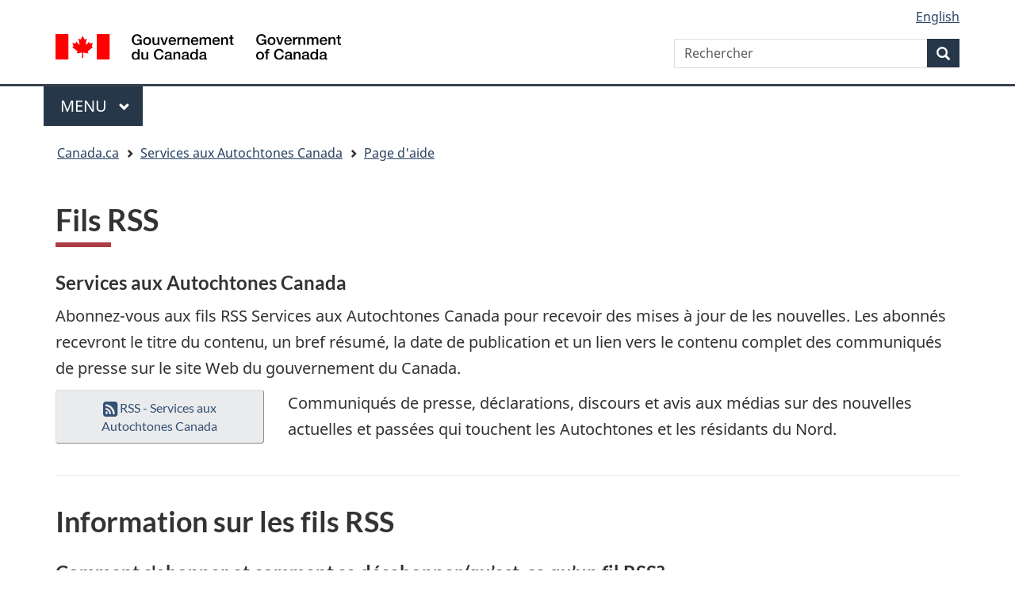

--- FILE ---
content_type: text/html; charset=utf-8
request_url: https://www.sac-isc.gc.ca/fra/1291225661056/1533642622149
body_size: 20570
content:
<!DOCTYPE html>
<!--[if lt IE 9]><html class="no-js lt-ie9" lang="fr" dir="ltr"><![endif] -->
<!--[if gt IE 8]><! -->
<html class="no-js" lang="fr" dir="ltr"><!--<![endif] -->
    <head>
        <meta charset="utf-8">
            <!-- Web Experience Toolkit (WET) / Boîte à outils de l'expérience Web 
                (BOEW) wet-boew.github.io/wet-boew/License-en.html / wet-boew.github.io/wet-boew/Licence-fr.html -->
            <title>Fils RSS
            </title>

<!-- analytics part A start -->

<!-- Google Tag Manager -->
<script>(function(w,d,s,l,i){w[l]=w[l]||[];w[l].push({'gtm.start':
new Date().getTime(),event:'gtm.js'});var f=d.getElementsByTagName(s)[0],
j=d.createElement(s),dl=l!='dataLayer'?'&l='+l:'';j.async=true;j.src=
'https://www.googletagmanager.com/gtm.js?id='+i+dl;f.parentNode.insertBefore(j,f);
})(window,document,'script','dataLayer','GTM-NLBMCJ3');</script>
<!-- End Google Tag Manager -->

<!-- analytics part A end-->

            <meta content="width=device-width,initial-scale=1" name="viewport">
                <!-- Meta data -->
                <meta name="dcterms.creator"  content="Gouvernement du Canada; Services aux Autochtones Canada">
<meta name="dcterms.issued" title="W3CDTF" content="2010-12-01">
<meta name="dcterms.modified" title="W3CDTF" content="2022-12-29">
<meta name="description"  content="Abonnez-vous aux fils RSS d'Affaires autochtones et Développement du Nord Canada pour recevoir des mises à jour de notre salle des médias. Les utilisateurs recevront un titre, un bref résumé, la date de publication et un lien vers le contenu complet sur le site Web d'AADNC.">
<meta name="dcterms.description"  content="Abonnez-vous aux fils RSS d'Affaires autochtones et Développement du Nord Canada pour recevoir des mises à jour de notre salle des médias. Les utilisateurs recevront un titre, un bref résumé, la date de publication et un lien vers le contenu complet sur le site Web d'AADNC.">
<meta name="dcterms.language" title="ISO639-2" content="fra">
<meta name="dcterms.subject" title="gcinac" content="Autochtones; Communications; Médias; Relations avec les médias; Communiqué de presse; Relations publiques; Édition">
<meta name="dcterms.title"  content="Fils RSS">
<meta name="dcterms.type" title="gctype" content="diffusion auprès des médias">
<meta name="dcterms.audience" title="gcaudience" content="peuples autochtones; grand public; médias">
<meta name="gcterms.topicTaxonomy"  content="Services aux Autochtones Canada  > Page d'aide">

                <!-- Meta data -->
                <!-- Load closure template scripts -->
              <script type="text/javascript"
                    src="https://www.canada.ca/etc/designs/canada/cdts/gcweb/rn/cdts/compiled/soyutils.js"></script>
                <script type="text/javascript"
                    src="https://www.canada.ca/etc/designs/canada/cdts/gcweb/rn/cdts/compiled/wet-fr.js"></script>
                <noscript>
                    <!-- Write closure fall-back static file -->
                    <!-- /ROOT/rn/cls/wet/gcweb/static/refTop.html -->
                    <!--[if gte IE 9 | !IE ]><!-->
                    <link href="https://www.canada.ca/etc/designs/canada/cdts/gcweb/rn/assets/favicon.ico" rel="icon" type="image/x-icon">
                    <link rel="stylesheet" href="https://www.canada.ca/etc/designs/canada/cdts/gcweb/rn/css/theme.min.css">
                    <link rel="stylesheet" href="https://www.canada.ca/etc/designs/canada/cdts/gcweb/rn/cdts/cdtsfixes.css">
                    <!--<![endif]-->
                    <!--[if lt IE 9]>
                    <link href="https://www.canada.ca/etc/designs/canada/cdts/gcweb/rn/assets/favicon.ico" rel="shortcut icon">
                    <link rel="stylesheet" href="https://www.canada.ca/etc/designs/canada/cdts/gcweb/rn/css/ie8-theme.min.css">
                    <![endif]-->
                    <!--[if lte IE 9]><![endif]-->
                    <link rel="stylesheet" href="https://www.canada.ca/etc/designs/canada/cdts/gcweb/rn/css/noscript.min.css">
                </noscript>
<script src="/DAM/PresentationDAM/STAGING/Scripts/inter-cdts.js"></script>
                <!-- Write closure template -->
                <script type="text/javascript">
                    document.write(wet.builder.refTop({
                    cdnEnv:
                    "prod"

                    }));
                </script>




<!-- custom css -->
<link href="/DAM/PresentationDAM/STAGING/css/cust-isc.css" media="screen, print" rel="stylesheet" type="text/css">
<!-- custom css end -->

<!-- 
<script src="https://kit.fontawesome.com/e8a29f00c6.js" crossorigin="anonymous"></script>
<link rel="stylesheet" href="https://kit.fontawesome.com/e8a29f00c6.css" crossorigin="anonymous">
-->

<link rel="stylesheet" href="https://use.fontawesome.com/releases/v5.15.4/css/all.css" integrity="sha256-mUZM63G8m73Mcidfrv5E+Y61y7a12O5mW4ezU3bxqW4=" crossorigin="anonymous"/>


</head>
<body vocab="http://schema.org/" typeof="WebPage">
<span typeof="Organization"><meta property="legalName" content="Ministere_des_Affaires_indiennes_et_du_Nord_canadien"></span>

<!-- analytics part B start -->

<!-- Google Tag Manager (noscript) -->
<noscript><iframe src="https://www.googletagmanager.com/ns.html?id=GTM-NLBMCJ3"
height="0" width="0" style="display:none;visibility:hidden"></iframe></noscript>
<!-- End Google Tag Manager (noscript) -->

<!-- analytics part B end -->

        <div id="def-top">
           
        </div>
        <!-- Write closure template -->
        <script type="text/javascript">
            var defTop = document.getElementById("def-top");
            defTop.outerHTML =
            wet.builder.customTop({
            cdnEnv: "prod",
            showPreContent: false,
            lngLinks: [{lang:  'en',href: 'https://www.sac-isc.gc.ca/eng/1291225661056/1533642622149',text: 'English'},],
            customSearch: [{"action":"https://www.canada.ca/fr/services-autochtones-canada/rechercher.html"}],
            breadcrumbs: [{title: "Canada.ca", href: "https://www.canada.ca/fr.html"},{title: "Services aux Autochtones Canada ", href: "/fra/1518196579110/1520997240623"},{title: "Page d'aide", href: "/fra/1290198289551/1581278040632"}]
            });
        </script>
        <main role="main" property="mainContentOfPage" class="container">
        <h1 property="name" id="wb-cont">Fils RSS</h1>  
<!-- WCMS:OPTIONAL LANGUAGE TOGGLE -->
            <section>
<h2 class="h3">Services aux Autochtones Canada</h2>
<p>Abonnez-vous aux fils RSS Services aux Autochtones Canada pour  recevoir des mises &agrave; jour de les nouvelles. Les abonn&eacute;s   recevront le titre du contenu,    un bref r&eacute;sum&eacute;, la date de publication et un lien vers le contenu complet des  communiqu&eacute;s de presse sur le    site Web   du gouvernement  du Canada.</p>
  
<div class="row">
<div class="col-md-3">      
<a class="btn btn-default" href="https://api.io.canada.ca/io-server/gc/news/fr/v2?dept=indigenousservicescanada&sort=publishedDate&orderBy=desc&publishedDate%3E=2020-10-22&pick=100&format=atom&atomtitle=Centre%20des%20nouvelles%20du%20Canada%20-%20Services%20aux%20Autochtones%20Canada"><span class="fa fa-rss-square fa-lg"></span> RSS - Services aux Autochtones Canada</a>
</div>
<div class="col-md-9">
<p>Communiqu&eacute;s de presse,   d&eacute;clarations,   discours  et  avis  aux m&eacute;dias sur des nouvelles actuelles et pass&eacute;es qui touchent les Autochtones  et les r&eacute;sidants du Nord.</p>
</div>
</div>
</section>



<div class="mrgn-tp-lg mrgn-bttm-lg">
<hr>
</div>


<section>
 <h2 id="rssinfo">Information sur les fils RSS</h2>


<section>
        <h3>Comment s'abonner et comment  se d&eacute;sabonner/qu’est-ce qu’un fil RSS?</h3>

<section>
        <h4>Comment s'inscrire &agrave; des fils RSS?</h4>
        <p>Les utilisateurs peuvent ajouter des  fils RSS &agrave; leur lecteur de deux fa&ccedil;ons. La plupart des sites qui offrent des  fils RSS ont des  boutons RSS ou XML avec des liens qui  permettent d'ajouter instantan&eacute;ment un fil &agrave; un lecteur. Les utilisateurs  peuvent aussi copier&#8209;coller l'adresse URL d'un fil dans leur lecteur. Les fils RSS  afficheront le contenu disponible aux lecteurs auxquels ils ont &eacute;t&eacute; ajout&eacute;s.</p>

<section>        
        <h4>Comment se désabonner d'un fil RSS?</h4>
          <p>Les utilisateurs qui ne souhaitent plus recevoir  des mises &agrave; jour d'un fil donn&eacute; peuvent simplement effacer ce fil ou l'adresse  URL de leur lecteur.</p>

<section>
        <h4>Qu'est&#8209;ce qu'un fil RSS?</h4>
        <p>Le «&nbsp;<span lang="en">Real Simple Syndication</span>&nbsp;» est un outil auquel on s'inscrit pour rester &agrave; jour sur des questions  et des sujets choisis. Le fil RSS envoie des mises &agrave; jour &agrave; ses utilisateurs, qui  les re&ccedil;oivent dans leur lecteur RSS (ou agr&eacute;gateur de nouvelles). Les utilisateurs peuvent consulter &agrave; leur gr&eacute; les derni&egrave;res  mises &agrave; jour pour tous leurs fils dans leur lecteur RSS.</p>
        
<section>
        <h4>Lecteurs RSS</h4>
        <p>Pour recevoir un fil&nbsp;RSS, les utilisateurs doivent avoir  un lecteur RSS. Plusieurs lecteurs RSS peuvent  &ecirc;tre t&eacute;l&eacute;charg&eacute;s gratuitement ou achet&eacute;s sur Internet.</p>
        <p>Les liens vers les sites  Web non contr&ocirc;l&eacute;s par le gouvernement f&eacute;d&eacute;ral sont affich&eacute;s uniquement pour la  commodit&eacute; des utilisateurs. Le gouvernement n'est pas responsable de s'assurer  que le contenu de ces sites est exact, actuel et fiable, et il ne cautionne pas les  sites en question ou leur contenu&nbsp;:</p>
        <ul>
          <li><a rel="external" href="http://www.rss-specifications.com/rss-readers.htm">exemples de lecteur RSS pour Windows</a><br />
<em>(site Web non disponible en fran&ccedil;ais)</em></li>
          <li><a rel="external" href="http://www.rss-specifications.com/rss-reader-mac.htm">exemples de lecteur RSS pour MAC</a><br />
<em>(site Web non disponible en fran&ccedil;ais)</em></li>
          <li><a rel="external" href="http://www.rss-specifications.com/rss-reader-linux.htm">exemples de lecteur RSS pour Linux</a><br />
<em>(site Web non disponible en fran&ccedil;ais)</em></li>
          <li><a rel="external" href="http://www.rss-specifications.com/rss-reader-handheld.htm">exemples de lecteur RSS pour les utilisateurs d’appareils mobiles</a><br />
<em>(site Web non disponible en fran&ccedil;ais)</em></li>
          <li><a rel="external" href="http://www.rss-specifications.com/browser-based-rss.htm">exemples de lecteurs de nouvelles RSS par navigateur</a><br />
  <em>(site Web non disponible en fran&ccedil;ais)</em></li>
        </ul>

<p>Pour plus d'information, consultez <a href="https://www.canada.ca/fr/transparence/avis.html#etablissement">l'établissement d'hyperliens à des sites Web autres que ceux du gouvernement du Canada</a>.</p>
        
<section>
       <h4>Pourquoi utiliser des fils RSS?</h4>
        <ul>
          <li>Les fils RSS constituent un moyen commode de suivre l'information &eacute;manant de diverses sources. Les utilisateurs peuvent organiser la r&eacute;ception et le traitement des avis de nouveau contenu.</li>
          <li>Les fils RSS permettent d'&eacute;viter les mises &agrave; jour par courriel. Les utilisateurs n'ont pas &agrave; fournir de renseignements personnels (comme leur       adresse de courriel) pour s'inscrire &agrave; un fil&nbsp;RSS, et ils ne courent pas le risque de manquer d'importantes mises &agrave; jour parce qu'un courriel a &eacute;t&eacute; effac&eacute; ou perdu dans leur bo&icirc;te de pourriels.</li>
          <li>Un lecteur de fil vous permet de vous inscrire &agrave; des blogues, &agrave; des pages de nouvelles et &agrave; d'autre contenu actualis&eacute; r&eacute;guli&egrave;rement et de       consulter la nouvelle information &agrave; votre gr&eacute;, s&eacute;par&eacute;ment de votre bo&icirc;te de courriels.</li>
          <li>Les fils RSS sont aussi plus faciles &agrave; g&eacute;rer, parce que l'information est regroup&eacute;e par fil et que les utilisateurs peuvent voir  en un clin d'&oelig;il quelle information ils n'ont pas encore consult&eacute;e.</li>
        </ul>
        
        <p>Plus <a rel="external" href="http://www.rss-specifications.com/what-is-rss.htm">d'information sur les fils RSS</a>&nbsp;<em>(site Web non disponible en fran&ccedil;ais)</em>.</p>
</section>
</section>
</section>
</section>
</section>
</section>
</section>
<!-- START PAGE FEEDBACK WIDGET -->
 <div class="row row-no-gutters mrgn-tp-xl">
    <div class="col-sm-7 col-lg-6">
        <section class="gc-pg-hlpfl provisional">
            <div class="well mrgn-bttm-0">
                <form id="gc-pg-hlpfl-frm" action="#" method="post" autocomplete="off">
<input type="hidden" name="institutionopt" value="Institution acronym - required - same value EN and FR">
<input type="hidden" name="themeopt" value="Indigenous peoples">
<input type="hidden" name="language" value="Language - required - use EN or FR">
<input type="hidden" name="pageTitle" value="Page title FR- required">
<input type="hidden" name="submissionPage" value="Page URL FR - required">
<input type="hidden" name="sectionopt" value="">


                    <input type="hidden" id="helpful" name="helpful" value="Yes">

                    <div class="gc-pg-hlpfl-btn">
                        <div class="row row-no-gutters">
                            <div class="col-xs-12 col-sm-7 mrgn-tp-sm">
                                <h2 class="mrgn-tp-sm h5">Avez-vous trouvé ce que vous cherchiez?</h2>
                            </div>
                            <div class="col-xs-8 col-sm-5 text-right">
                                <button id="btnyes" type="submit" value="Yes" class="btn btn-primary">Oui</button>
                                <button id="btnno" type="button" class="btn btn-primary mrgn-lft-sm nojs-hide">Non</button>
                            </div>
                        </div>
                    </div>
                    <p class="h3 hidden nojs-show">Sinon, dites nous pourquoi&nbsp;:</p>
                    <div class="gc-pg-hlpfl-no nojs-show">
                        <fieldset>
                            <legend class="h4 mrgn-tp-0 mrgn-bttm-md">Qu’est-ce qui n’allait pas?</legend>
                            <div class="radio">
                                <label for="problem1">
                                    <input name="problem" id="problem1" type="radio" value="Je ne peux pas trouver l’information" data-gc-analytics-wtph-value="I can't find the information-Je ne peux pas trouver l'information" data-gc-analytics-collect="notPrivate">
                                    Je ne peux pas <strong>trouver</strong> l’information
                                </label>
                            </div>
                            <div class="radio">
                                <label for="problem2">
                                    <input name="problem" id="problem2" type="radio" value="L'information est difficile à comprendre" data-gc-analytics-wtph-value="The information is hard to understand-J'ai trouvé l'information difficile à comprendre" data-gc-analytics-collect="notPrivate">
                                    L'information est difficile à <strong>comprendre</strong>
                                </label>
                            </div>
                            <div class="radio">
                                <label for="problem3">
                                    <input name="problem" id="problem3" type="radio" value="Il y avait une erreur / quelque chose ne fonctionnait pas" data-gc-analytics-wtph-value="There was an error or something didn't work-Il y avait une erreur our quelque chose ne fonctionnait pas" data-gc-analytics-collect="notPrivate">
                                    Il y avait une erreur / quelque chose <strong>ne fonctionnait pas</strong>
                                </label>
                            </div>
                            <div class="radio">
                                <label for="problem4">
                                    <input name="problem" id="problem4" type="radio" value="Other reason" data-gc-analytics-wtph-value="Other reason-Autre raison" data-gc-analytics-collect="notPrivate">
                                    Autre raison
                                </label>
                            </div>
                        </fieldset>
                        <label for="problem6" class="mrgn-bttm-0">Veuillez fournir plus de détails</label>
                        <p class="small">
                            <strong>Vous ne recevrez aucune réponse. N'incluez pas de renseignements personnels (téléphone, courriel, NAS, renseignements financiers, médicaux ou professionnels)</strong>
                            <br>
                            <span class="small">Maximum de 300 caractères</span>
                        </p>
                        <textarea id="problem6" name="details" class="full-width" maxlength="300"></textarea>
                        <button type="submit" value="No" class="btn btn-primary mrgn-tp-md mrgn-bttm-sm">Soumettre</button>
                    </div>
</form>
                <div class="gc-pg-hlpfl-thnk hide">
                    <p class="h6 mrgn-tp-sm mrgn-bttm-sm"><span class="far fa-check-circle text-success mrgn-rght-sm" aria-hidden="true"></span> Merci de vos commentaires</p>
                </div>
            </div>
        </section>
    </div>
    <div class="col-sm-3 col-sm-offset-1 col-lg-offset-3">
       <!-- <div class="wb-share" data-wb-share="{&quot;pnlId&quot;:&quot;pnlShrPg&quot;, &quot;lnkClass&quot;: &quot;btn btn-default btn-block mrgn-tp-md&quot;}"></div>-->
    </div>
</div>
<!-- End Feedback Widget -->
            <div id="def-preFooter">
                <!-- Write closure fall-back static file -->
                <!-- /ROOT/app/cls/WET/gcweb/v4_0_20/static/preFooter-fr.html -->

                <div class="row pagedetails">

                    <div class="col-sm-5 col-xs-12 datemod">
                        <dl id="wb-dtmd">
                            <dt>Date de modification&#160;:&#32;</dt>
                            <dd>
                                <time property="dateModified">2022-12-29</time>
                            </dd>
                        </dl>
                    </div>
                </div>
            </div>
            <!-- Write closure template -->
            <script type="text/javascript">
                var defPreFooter = document.getElementById("def-preFooter");
                defPreFooter.outerHTML = wet.builder.preFooter({
                cdnEnv: "prod",
                dateModified: "2022-12-29",
                showPostContent: true,
                showFeedback: false,
                showShare: false
                });
            </script>
        </main>
        <div id="def-footer">
	
</div>
<!-- Write closure template -->
<script type="text/javascript">
	var defFooter = document.getElementById("def-footer");
defFooter.outerHTML = wet.builder.footer({
	cdnEnv: "prod",
	"contextualFooter": {
		"title": "Services aux Autochtones Canada",
		"links": [{
			"text": "Contactez-nous",
			"href": "/fra/1291132820288"
		},
		{
			"text": "Nouvelles",
			"href": " https://www.canada.ca/fr/nouvelles/recherche-avancee-de-nouvelles/resultats-de-nouvelles.html?_=1583265393756&typ=&dprtmnt=indigenousservicescanada&mnstr=&start=&end="
		}]
	}
});
</script>
<!-- Write closure template -->
<script type="text/javascript">
	document.write(wet.builder.refFooter({
	cdnEnv:
	"prod"
	}));
</script>
        <!-- WCMS:TOOLBAR -->
	<link href="//netdna.bootstrapcdn.com/font-awesome/4.0.3/css/font-awesome.css" rel="stylesheet">


<link href="/DAM/PresentationDAM/STAGING/invitation-manager/Overlay.css" rel="stylesheet" type="text/css">
<script src="/DAM/PresentationDAM/STAGING/invitation-manager/Overlay.js"></script>
<script src="/DAM/PresentationDAM/STAGING/invitation-manager/InvitationManager.js"></script>




<!-- siteimprove start -->
<script async src=https://siteimproveanalytics.com/js/siteanalyze_75993.js></script>
<!-- siteimprove end -->
<script src="/DAM/PresentationDAM/STAGING/Scripts/feedback-widget.js"></script>
    </body>
</html>


--- FILE ---
content_type: text/css
request_url: https://www.sac-isc.gc.ca/DAM/PresentationDAM/STAGING/css/cust-isc.css
body_size: 3583
content:
@charset "utf-8";

.bg-drk-red {
            background-color: #6E001F;
            color: #FFFFFF;
        }
  
.text-orange {
    color: #e86424;
    background: transparent;
}

.bg-orange {
    background-color: #e86424;
}


.stats {
font-family: "Gill Sans MT", Helvetica, Arial, "sans-serif";
font-size: 80pt;
font-weight: bolder;
}

/* timeline styles */
 @import url('https://fonts.googleapis.com/css2?family=Poppins&display=swap');

.timeline{
	width:/*800px*/100%;
	/*background-color:#072736;
	color:#fff;*/
	padding:30px 20px;
	/*box-shadow:0px 0px 10px rgba(0,0,0,.5);*/
}
.timeline ul{
	list-style-type:none;
	border-left:2px solid #e86424;
	padding:10px 5px;
}
.timeline ul li{
	padding:20px 20px;
	position:relative;
	/*cursor:pointer;*/
	transition:.5s;
}
.timeline ul li span{
	display:inline-block;
	background-color:#e86424;
	border-radius:25px;
	padding:4px 10px 2px 10px;
	font-size:20px;
    font-weight: bolder;
	text-align:center;
    color:#fff;
}
.timeline ul li span.incomp{
	display:inline-block;
	background-color:#FFFFFF;
	border-radius:25px;
    border-color:#B05C34;
	padding:4px 10px 2px 10px;
	font-size:20px;
    font-weight: bolder;
	text-align:center;
    color:#B05C34;
    cursor: default;
}
span.incomp.btn.disabled {
    opacity:.90            
        }     
.timeline ul li .content h4 h3{
	color:#000;
	font-size:20px;
	padding-top:7px;
}
.timeline ul li .content p{
	padding:5px 0px 15px 15px;
	font-size:16px;
}
.timeline ul li:before{
	position:absolute;
	content:'';
	width:15px;
	height:15px;
	background-color:#925600 /*#34ace0*/;
	border-radius:50%;
	left:-13px;
	top:28px;
	transition:.5s;
}
.timeline ul li:hover{
	background-color:#E8E8E8;
    box-shadow:0px 0px 10px rgba(0,0,0,.5);
}
.timeline ul li:hover:before{
	background-color:#e85f09 /*#0F0*/;
	box-shadow:0px 0px 10px 2px #e86424 /*#0F0*/;
}
.timeline ul li.incomp:hover, .timeline ul li .incomp:hover:before{
	background-color:#ffffff;
    box-shadow:none;
}        
@media (max-width:300px){
	.timeline{
		width:100%;
		padding:30px 5px 30px 10px;
	}
	.timeline ul li .content h3{
		color:#34ace0;
		font-size:15px;
	}

}
/* end timeline */


/*Clean drinking water */
.btn-trk {cursor: default;}
.wb-tabs.carousel-s2 figure {background-color:#6E001F; }
.prm-flpr .wb-tabs.carousel-s2 figure figcaption { font-size: 0.8em;}

.txt-overlay {
  position: relative;
  text-align: center;
 
}
		
.centered {
  position: absolute;
  top: 50%;
  left: 50%;
  transform: translate(-50%, -50%);
  color: white;
}
		
.centered-left {
  position: absolute;
  top: 50%;
  left: 35%;
  transform: translate(-50%, -50%);
  color: white;
}
		
.centered-right {
  position: absolute;
  top: 50%;
  right: -12%;
  transform: translate(-50%, -50%);
  color: white;
}

.wtrbg-dk_red, .wtrbg-dk_red button, .wtrbg-dk_red a {
	background-color:#6E001F;
	color:#FFF;
}
.wtrbg-dk_red .btn-default {
	background-color:#6E001F;
	color:#FFF;
}

.wtrbg-dk_grey, .wtrbg-dk_grey button, .wtrbg-dk_grey a {
	background-color:#333333;
	color:#FFF;
}

.wtrbg-dk_grey .btn-default {
	background-color:#333333;
	color:#FFF;
}

.wtrbg-teal, .wtrbg-teal button, .wtrbg-teal a {
	background-color:#006366;
	color:#FFF;
}
.wtrbg-teal .btn-default {
	background-color:#006366;
	color:#FFF;
}

/* end water */
          
/* NEW Class for forcing word break on links */
.forcebreak {
	overflow-wrap: break-word;
}

